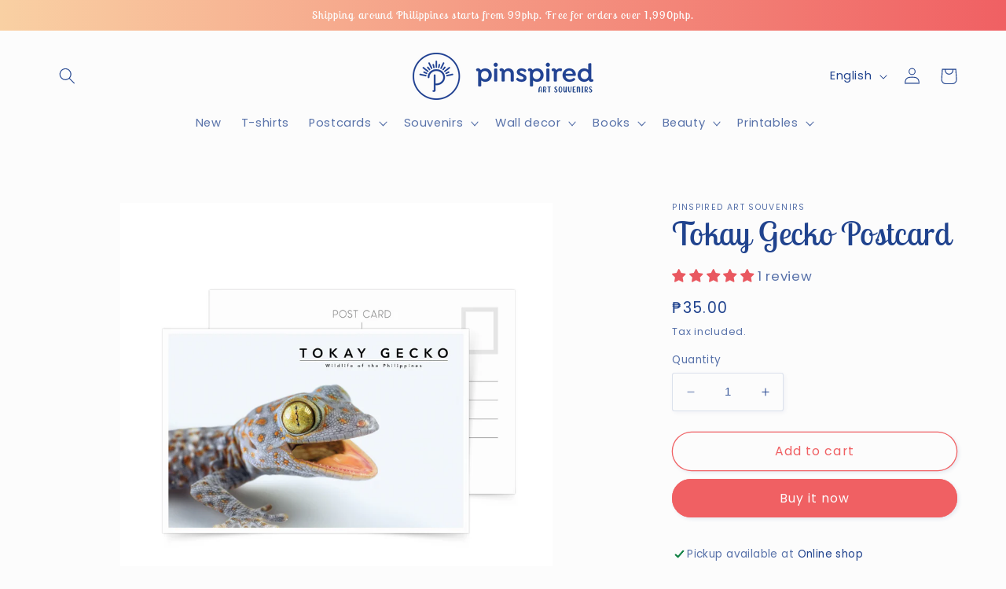

--- FILE ---
content_type: text/html; charset=UTF-8
request_url: https://nulls.solutions/shopify/gift-wrap/app/js/nulls-gift-wrap.js?shop=inspiredbyph.myshopify.com
body_size: 1404
content:
var _0xc65e=["","split","0123456789abcdefghijklmnopqrstuvwxyzABCDEFGHIJKLMNOPQRSTUVWXYZ+/","slice","indexOf","","",".","pow","reduce","reverse","0"];function _0xe55c(d,e,f){var g=_0xc65e[2][_0xc65e[1]](_0xc65e[0]);var h=g[_0xc65e[3]](0,e);var i=g[_0xc65e[3]](0,f);var j=d[_0xc65e[1]](_0xc65e[0])[_0xc65e[10]]()[_0xc65e[9]](function(a,b,c){if(h[_0xc65e[4]](b)!==-1)return a+=h[_0xc65e[4]](b)*(Math[_0xc65e[8]](e,c))},0);var k=_0xc65e[0];while(j>0){k=i[j%f]+k;j=(j-(j%f))/f}return k||_0xc65e[11]}eval(function(E,m,i,l,y,r){r="";for(var h=0,len=E.length;h<len;h++){var s="";while(E[h]!==i[y]){s+=E[h];h++}for(var j=0;j<i.length;j++)s=s.replace(new RegExp(i[j],"g"),j);r+=String.fromCharCode(_0xe55c(s,y,10)-l)}return decodeURIComponent(escape(r))}("[base64]",82,"kcYrLEwBj",4,5,3))

--- FILE ---
content_type: text/html; charset=UTF-8
request_url: https://nulls.solutions/shopify/gift-wrap/app/js/nulls-gift-wrap-helper.js?shop=inspiredbyph.myshopify.com&pHandle=tockay-gecko-postcard&nDomain=https://pinspired.ph/products/tockay-gecko-postcard&proAvaliable=true&proId=10759999428&proVendor=Pinspired%20Art%20Souvenirs&proTitle=Tokay%20Gecko%20Postcard&newActive=1&proTags=10x15,animal,philippines,photo
body_size: 186
content:
console.log('no-gift-product..;10759999428---');//what pinspired.ph--https://pinspired.ph/products/tockay-gecko-postcard---pinspired.ph?;

--- FILE ---
content_type: text/javascript; charset=utf-8
request_url: https://inspiredbyph.myshopify.com/products/tockay-gecko-postcard.js
body_size: 801
content:
{"id":10759999428,"title":"Tokay Gecko Postcard","handle":"tockay-gecko-postcard","description":"\u003cdiv\u003e\n\u003cp\u003e\u003cspan\u003eKeep your memory from travelling around Philippines by this original animal photo card. Tokay Gecko postcard is a creative Philippine souvenir which can be used in official postcrossing, snail mail and postcard swap.\u003c\/span\u003e\u003c\/p\u003e\n\u003c\/div\u003e\n\u003cdiv\u003e\n\u003cul\u003e\n\u003cli\u003eCoated paper 250 gsm;\u003c\/li\u003e\n\u003cli\u003eSize 10x15 cm.\u003c\/li\u003e\n\u003c\/ul\u003e\n\u003c\/div\u003e","published_at":"2017-05-11T11:34:52+08:00","created_at":"2017-05-11T11:40:48+08:00","vendor":"Pinspired Art Souvenirs","type":"postcard","tags":["10x15","animal","philippines","photo"],"price":3500,"price_min":3500,"price_max":3500,"available":true,"price_varies":false,"compare_at_price":null,"compare_at_price_min":0,"compare_at_price_max":0,"compare_at_price_varies":false,"variants":[{"id":40271367492,"title":"Default Title","option1":"Default Title","option2":null,"option3":null,"sku":"PN02","requires_shipping":true,"taxable":true,"featured_image":null,"available":true,"name":"Tokay Gecko Postcard","public_title":null,"options":["Default Title"],"price":3500,"weight":6,"compare_at_price":null,"inventory_management":"shopify","barcode":"","requires_selling_plan":false,"selling_plan_allocations":[]}],"images":["\/\/cdn.shopify.com\/s\/files\/1\/1782\/3167\/products\/PN02_adb85ff3-5f0f-4b70-b9af-aff1cea498d2.jpg?v=1518577805"],"featured_image":"\/\/cdn.shopify.com\/s\/files\/1\/1782\/3167\/products\/PN02_adb85ff3-5f0f-4b70-b9af-aff1cea498d2.jpg?v=1518577805","options":[{"name":"Title","position":1,"values":["Default Title"]}],"url":"\/products\/tockay-gecko-postcard","media":[{"alt":"photo postcard philippine tokay gecko","id":292280631340,"position":1,"preview_image":{"aspect_ratio":1.0,"height":1024,"width":1024,"src":"https:\/\/cdn.shopify.com\/s\/files\/1\/1782\/3167\/products\/PN02_adb85ff3-5f0f-4b70-b9af-aff1cea498d2.jpg?v=1518577805"},"aspect_ratio":1.0,"height":1024,"media_type":"image","src":"https:\/\/cdn.shopify.com\/s\/files\/1\/1782\/3167\/products\/PN02_adb85ff3-5f0f-4b70-b9af-aff1cea498d2.jpg?v=1518577805","width":1024}],"requires_selling_plan":false,"selling_plan_groups":[]}